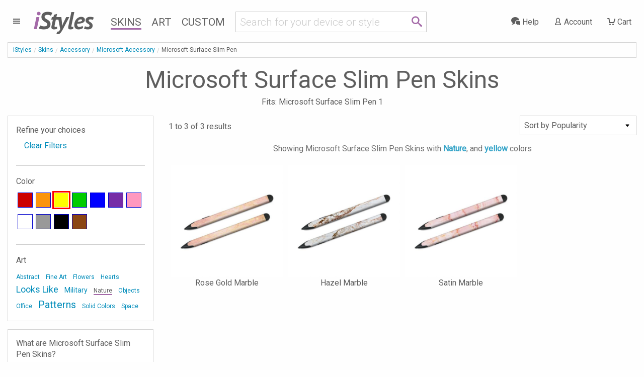

--- FILE ---
content_type: text/html; charset=UTF-8
request_url: https://www.istyles.com/skins/accessory/microsoft-accessory/microsoft-surface-slim-pen/?tag=-nature&view=popularity&color=-yellow
body_size: 8821
content:
<!DOCTYPE html><html xml:lang="en" id="istyles" lang="en">
<head itemscope itemtype="https://schema.org/WebSite"><title itemprop="name">Microsoft Surface Slim Pen Skins and Covers | iStyles</title><meta name="description" content="iStyles your Microsoft Surface Slim Pen 1 with Microsoft Surface Slim Pen Skins. Vibrant, premium quality decal, scratch protection with no bulk." /><link rel="start" href="https://www.istyles.com/" title="iStyles | Skins, Cases and Sleeves. Personalize your device. It's yours." /><link rel="shortcut icon" href="/favicon.ico" /><link title="iStyles RSS Feed" href="https://blog.istyles.com/rss" type="application/rss+xml" rel="alternate" /><link rel="shortcut icon" href="/favicon.ico" type="image/x-icon" /><meta property="og:site_name" content="iStyles" /><meta property="og:title" content="Microsoft Surface Slim Pen Skins and Covers" /><meta itemprop="name" content="Microsoft Surface Slim Pen Skins and Covers" /><meta itemprop="description" content="iStyles your Microsoft Surface Slim Pen 1 with Microsoft Surface Slim Pen Skins. Vibrant, premium quality decal, scratch protection with no bulk." /><meta property="og:image" content="https://cloud.istyles.com/images/Skins/MSPEN/500/MSPEN-DIGIOCAMO.jpg" /><link rel="image_src" href="https://cloud.istyles.com/images/Skins/MSPEN/500/MSPEN-DIGIOCAMO.jpg" /><meta itemprop="image" content="https://cloud.istyles.com/images/Skins/MSPEN/500/MSPEN-DIGIOCAMO.jpg" /><link rel="canonical" href="https://www.istyles.com/skins/accessory/microsoft-accessory/microsoft-surface-slim-pen/" itemprop="url" /><meta http-equiv="Content-Type" content="text/html; charset=iso-8859-1"><meta http-equiv="Content-Security-Policy" content="default-src 'self'; img-src 'self' *.istyles.com www.paypalobjects.com *.paypal.com fonts.gstatic.com c.bing.com *.clarity.ms d33v4339jhl8k0.cloudfront.net beacon-v2.helpscout.net *.iubenda.com ssl.gstatic.com www.gstatic.com *.google-analytics.com *.analytics.google.com *.googletagmanager.com *.g.doubleclick.net *.google.com *.google.ca *.google.co.uk *.google.de *.google.fr i.ytimg.com data:; media-src 'self' beacon-v2.helpscout.net; font-src 'self' fonts.gstatic.com fonts.googleapis.com data:; connect-src 'self' omvkkm2thl-dsn.algolia.net omvkkm2thl-1.algolianet.com omvkkm2thl-2.algolianet.com *.stripe.com *.paypal.com maps.googleapis.com o38593.ingest.us.sentry.io o38593.ingest.sentry.io *.amplitude.com *.clarity.ms *.google-analytics.com *.analytics.google.com *.googletagmanager.com *.g.doubleclick.net *.google.com *.google.ca *.google.co.uk *.google.de *.google.fr *.videodelivery.net *.cloudflarestream.com beaconapi.helpscout.net chatapi.helpscout.net d3hb14vkzrxvla.cloudfront.net *.iubenda.com; frame-src 'self' js.stripe.com hooks.stripe.com www.paypalobjects.com *.paypal.com designer.printlane.com *.videodelivery.net *.cloudflarestream.com platform.twitter.com www.youtube-nocookie.com *.iubenda.com www.googletagmanager.com; script-src 'self' omvkkm2thl-dsn.algolia.net omvkkm2thl-2.algolianet.com cdnjs.cloudflare.com static.cloudflareinsights.com embed.videodelivery.net js.stripe.com www.paypal.com www.paypalobjects.com designer.printlane.com maps.googleapis.com *.sentry-cdn.com cdn.amplitude.com platform.twitter.com c.bing.com *.clarity.ms beacon-v2.helpscout.net *.iubenda.com tagmanager.google.com *.googletagmanager.com 'nonce-3DKxBGjMo7HgdCltBO' 'unsafe-eval' dataLayer:; style-src 'self' 'unsafe-inline' fonts.googleapis.com *.iubenda.com tagmanager.google.com *.googletagmanager.com; "><meta http-equiv="Feature-Policy" content="camera 'none'; geolocation 'none'"><meta http-equiv="Permissions-Policy" content="camera=(), geolocation=(), microphone=()"><meta http-equiv="Referrer-Policy" content="origin, origin-when-cross-origin"><meta http-equiv="X-Content-Type-Options" content="nosniff"><meta http-equiv="X-XSS-Protection" content="1; mode=block"><link rel="stylesheet" type="text/css" href="/css/istyles_v3_331-blessed1.css" /><link rel="stylesheet" type="text/css" href="/css/istyles_v3_331.css" /><script nonce="3DKxBGjMo7HgdCltBO" id="iscriptheader">WebFontConfig={custom:{families:['iconmoon'],urls:['/css/fonts_v1_30.css']},google:{families:['Roboto:300,400:latin','PT+Sans:700italic:latin']}};(function(d){var wf=d.createElement('script'),s=d.scripts[0];wf.src='/js/webfont_v1_6_26.js';s.parentNode.insertBefore(wf, s);})(document);(function(w,d,s,l,i){w[l]=w[l]||[];w[l].push({'gtm.start':new Date().getTime(),event:'gtm.js'});var f=d.getElementsByTagName(s)[0],j=d.createElement(s),dl=l!='dataLayer'?'&l='+l:'';j.async=true;j.src='https://www.googletagmanager.com/gtm.js?id='+i+dl;var n=d.querySelector('[nonce]');n&&j.setAttribute('nonce',n.nonce||n.getAttribute('nonce'));f.parentNode.insertBefore(j,f);})(window,document,'script','dataLayer','GTM-WMFR6JPQ');var iconsent_experience=false;var iconsent_measurement=false;var iconsent_marketing=false;uat=window.navigator.userAgent;if(uat.match("bot")==null&&uat.match("ahrefs")==null&&uat.match("Bot")==null&&uat.match("appengine")==null&&uat.match("Barkrowler")==null&&uat.match("spider")==null&&uat.match("CensysInspect")==null&&uat.match("Cincraw")==null&&uat.match("claudebot")==null&&uat.match("crawler")==null&&uat.match("Daum")==null&&uat.match("external")==null&&uat.match("duckduckgo")==null&&uat.match("facebook")==null&&uat.match("Fedora")==null&&uat.match("Geedo")==null&&uat.match("Go-http-client")==null&&uat.match("gpt")==null&&uat.match("ImagesiftBot")==null&&uat.match("infotiger")==null&&uat.match("Java")==null&&uat.match("mojeek")==null&&uat.match("neeva")==null&&uat.match("openai")==null&&uat.match("Owler")==null&&uat.match("perplexity")==null&&uat.match("petal")==null&&uat.match("pinterest")==null&&uat.match("PREMSGO")==null&&uat.match("qwant")==null&&uat.match("robot")==null&&uat.match("seekport")==null&&uat.match("semrush")==null&&uat.match("seo")==null&&uat.match("sogou")==null&&uat.match("senuto")==null&&uat.match("Telegram")==null&&uat.match("test")==null&&uat.match("Test")==null&&uat.match("TwitterBot")==null&&uat.match("yandex")==null&&uat.match("archive")==null&&uat.match("Zeno")==null&&uat.match("wp_is_mobile")==null){var _iub=_iub||[];_iub.csConfiguration={"askConsentAtCookiePolicyUpdate":true,"countryDetection":true,"enableFadp":true,"enableLgpd":true,"enableUspr":true,"gdprAppliesGlobally":false,"lang":"en","lgpdAppliesGlobally":false,"perPurposeConsent":true,"reloadOnConsent":true,"googleConsentMode":"template","emitGtmEvents":true,"siteId":209748,"usprPurposes":"s,sh,adv","cookiePolicyId":183101,"banner":{"acceptButtonCaptionColor":"white","acceptButtonColor":"#008CBA","acceptButtonDisplay":true,"backgroundColor":"white","closeButtonRejects":true,"customizeButtonCaptionColor":"#4D4D4D","customizeButtonColor":"#CCCCCC","customizeButtonDisplay":true,"explicitWithdrawal":true,"listPurposes":true,"position":"float-bottom-center","rejectButtonColor":"#008CBA","rejectButtonDisplay":true,"showPurposesToggles":true,"slideDown":false,"textColor":"black"},"callback":{onPreferenceFirstExpressed:function(preference){$.ajax({url:"/sy_ac?action=consent",type:"POST"});},onPreferenceExpressedOrNotNeeded:function(preference){dataLayer.push({iconsent_ccpa_opted_out:_iub.cs.api.isCcpaOptedOut()});if(!preference){iconsent_experience=true;iconsent_measurement=true;iconsent_marketing=true;dataLayer.push({event:"iconsent_preference_not_needed"});}else{if(preference.consent===true){iconsent_experience=true;iconsent_measurement=true;iconsent_marketing=true;dataLayer.push({event:"iconsent_given"});}else if(preference.consent===false){iconsent_experience=false;iconsent_measurement=false;iconsent_marketing=false;dataLayer.push({event:"iconsent_rejected"});}else if(preference.purposes){iconsent_experience=preference.purposes[3];iconsent_measurement=preference.purposes[4];iconsent_marketing=preference.purposes[5];for(var purposeId in preference.purposes){if(preference.purposes[purposeId]){dataLayer.push({event:"iconsent_given_purpose_"+purposeId});}}}}}}};}</script><script type="text/javascript" src="//cdn.iubenda.com/cs/gpp/stub.js"></script><script type="text/javascript" src="//cdn.iubenda.com/cs/iubenda_cs.js" charset="UTF-8" async></script><script src="https://designer.printlane.com/js/include.js"></script><script src="/js/modernizr_v2_8_3.js"></script><!--[if lt IE 9]><script src="https://cdnjs.cloudflare.com/ajax/libs/html5shiv/3.7.3/html5shiv.js"></script><![endif]--><link rel="preconnect" href="https://cloud.istyles.com"><link rel="dns-prefetch" href="https://cloud.istyles.com"><meta property="fb:app_id" content="110888975618216" /><meta name="theme-color" content="#A46AA8"><link rel="icon" sizes="192x192" href="/images/i_192x192.png"><meta name="viewport" content="width=device-width, initial-scale=1.0" /></head><body><noscript><iframe src="https://www.googletagmanager.com/ns.html?id=GTM-WMFR6JPQ"height="0" width="0" style="display:none;visibility:hidden"></iframe></noscript><div class="off-canvas-wrapper"><div class="off-canvas-wrapper-inner" data-off-canvas-wrapper><div class="off-canvas position-left" id="iStylesMenu" data-off-canvas><img src="https://cloud.istyles.com/images/loading_64.gif"></div><div class="off-canvas-content" data-off-canvas-content><header id="header"><div id="menu-wrap" class="leftnav-wrap"><div id="menu-toggle" class="leftnav"><a class="leftnav-icon"><i class="icon-menu"></i></div></div><div id="site-logo"><a href="https://www.istyles.com/"><span class="ipurple">i</span>Styles</a></div><nav id="nav-wrap" class="hide-for-small-only"><ul id="nav"><li><a href="https://www.istyles.com/skins/" class="navhead navskin active">Skins</a></li><li><a href="https://www.istyles.com/designs/" class="navhead navart">Art</a></li><li><a href="https://www.istyles.com/customize/" class="navhead navcustom">Custom</a></li></ul></nav><div id="nav-cart-wrap" class="rightnav-wrap"><div id="nav-cart" class="rightnav"><a href="https://www.istyles.com/cart" id="cart-count"></a><a class="rightnav-icon" href="https://www.istyles.com/cart"><i class="icon-cart"></i><span class="show-large-up"> Cart</span></a></div></div><div id="nav-account-wrap" class="rightnav-wrap"><div id="nav-account" class="rightnav"><a class="rightnav-icon" href="https://www.istyles.com/account"><i class="icon-user"></i><span class="show-xlarge-up"> Account</span></a></div></div><div id="nav-help-wrap" class="rightnav-wrap"><div id="nav-help" class="rightnav"><a class="rightnav-icon help-center" href="#"><i class="icon-bubbles"></i><span class="show-xlarge-up"> Help</span></a></div></div><div id="nav-searchbar" class="searchbarRow"><div id="searchbarfield"><div class="row"><div class="small-10 columns"><form id="searchbarForm" action="/"><input class="searchbarQuery icon-search" type="text" name="q" id="searchbar" autocomplete="off" spellcheck="false" autocorrect="off"></form></div><div class="small-2 columns searchIcon"><span class="icon-search"></span></div></div></div><div id="searchsuggest"><ul id="searchsuggestions" class="vertical menu"><li><a href="/find/dji+avata+2" class="searchcomplete" value="dji avata 2"><i class="icon-idea"></i> dji avata 2</a></li><li><a href="/find/dji+mini+4+pro" class="searchcomplete" value="dji mini 4 pro"><i class="icon-idea"></i> dji mini 4 pro</a></li><li><a href="/find/dji+air+3" class="searchcomplete" value="dji air 3"><i class="icon-idea"></i> dji air 3</a></li><li><a href="/find/dji+fpv" class="searchcomplete" value="dji fpv"><i class="icon-idea"></i> dji fpv</a></li><li><a href="/find/dji+avata" class="searchcomplete" value="dji avata"><i class="icon-idea"></i> dji avata</a></li><li><a href="/find/iphone+15+pro" class="searchcomplete" value="iphone 15 pro"><i class="icon-idea"></i> iphone 15 pro</a></li><li><a href="/find/ipad+pro+12" class="searchcomplete" value="ipad pro 12"><i class="icon-idea"></i> ipad pro 12</a></li><li><a href="/find/nintendo+switch+2" class="searchcomplete" value="nintendo switch 2"><i class="icon-idea"></i> nintendo switch 2</a></li><li><a href="/find/macbook+apple" class="searchcomplete" value="macbook apple"><i class="icon-idea"></i> macbook apple</a></li></ul></div></div></header><div id="searchHeader"><ul id="searchbreadcrumb" class="breadcrumbs"><li><a href="https://www.istyles.com/">iStyles</a></li><li id="searchHeaderParent"></li><li class="searchHeaderTitle"></li></ul><div class="devicelist" id="searchTitles"><h3 id="searchHeaderH1" class="searchHeaderTitle"></h3><div id="searchHeaderRating"></div><h6 id="searchHeaderFits"></h6></div></div><div id="cyos-searchhead" style="display:none;"></div><div class="searchbarResults"><div class="closeSearchdiv"><a class="closeSearch">&#215;</a></div><div id="primaryResults" class="row categorypage"><div id="productResults" class="small-12 medium-8 medium-push-4 large-9 large-push-3 columns"><div class="row optionsdiv"><div class="small-12 medium-7 large-9 columns showing searchcount"></div><form name="searchsort"><div class="small-12 medium-5 large-3 columns show-for-medium searchsort"></div></form></div><div class="searchinfodiv" data-sticky-container><div class="searchinfo sticky" data-sticky data-options="stickTo:top;stickyOn:small;marginTop:0;" data-anchor="searchProducts"></div></div><section id="searchProducts" class="devices"><div id="pagination-mobile" class="pagination-centered"></div><div class="productsResult prid"></div></section><div class="noResult callout alert"></div><div id="searchPagination" class="pagination-centered"><ul class="searchPagination pagination" role="navigation" aria-label="Pagination"></ul></div></div><div id="productFilters" class="small-12 medium-4 medium-pull-8 large-3 large-pull-9 columns"><div id="searchFacets" class="categorypanel searchcategorypanel"><div class="productlistfilter narrowFacet">Refine your choices</div><ul class="menu vertical"><li class="facetexist"><a class="resetFacets">Clear Filters</a></li></ul><div class="searchFacets"></div><button class="show-for-small-only close-button" data-close aria-label="Close" type="button"><span aria-hidden="true">&times;</span></button></div></div></div><div id="secondaryResults" class="row categorypage"><div class="small-12 medium-4 large-3 columns"><div id="searchCategories" class="categorypanel"><h3>Matching categories</h3><ul class="categoriesResult menu vertical"></ul></div></div><div class="small-12 medium-8 large-9 columns"><div id="searchDesigns" class="devices"><h3>Matching designs</h3><p>Select a design, then select the device that you would like to style.</p><div class="designsResult prid"></div></div></div></div><div class="noResult2 callout"></div></div><div id="searchReviews"></div><div class="notSearch"><ol itemscope itemtype="https://schema.org/BreadcrumbList" id="breadcrumb" class="breadcrumbs"><li><a href="https://www.istyles.com/">iStyles</a></li><li itemprop="itemListElement" itemscope
      itemtype="https://schema.org/ListItem"><a href="https://www.istyles.com/skins/" itemprop="item"><span itemprop="name">Skins</span></a><meta itemprop="position" content="1" /></li><li itemprop="itemListElement" itemscope
      itemtype="https://schema.org/ListItem"><a href="https://www.istyles.com/skins/accessory/" itemprop="item"><span itemprop="name">Accessory</span></a><meta itemprop="position" content="2" /></li><li itemprop="itemListElement" itemscope
      itemtype="https://schema.org/ListItem"><a href="https://www.istyles.com/skins/accessory/microsoft-accessory/" itemprop="item"><span itemprop="name">Microsoft Accessory</span></a><meta itemprop="position" content="3" /></li><li itemprop="itemListElement" itemscope
      itemtype="https://schema.org/ListItem"><span itemprop="name">Microsoft Surface Slim Pen</span><meta itemprop="position" content="4" /></li></ol><div class="devicelist"><h1>Microsoft Surface Slim Pen Skins</h1><h2 class="fits">Fits: Microsoft Surface Slim Pen 1</h2></div><div class="row categorypage"><div class="small-12 medium-8 medium-push-4 large-9 large-push-3 columns"><div class="row"><div class="small-12 columns productlist"><a></a><div class="row optionsdiv"><div class="small-12 medium-7 large-9 columns showing">1 to 3 of 3 results</div><form name="sortby" action="#" method="get"><div class="small-12 medium-5 large-3 columns show-for-medium sortby"><select name="sort" class="sortbylist"><option value='/skins/accessory/microsoft-accessory/microsoft-surface-slim-pen/?view=popularity&color=-yellow&tag=-nature' selected>Sort by Popularity</option><option value='/skins/accessory/microsoft-accessory/microsoft-surface-slim-pen/?view=freshness&color=-yellow&tag=-nature' >Sort by Latest</option><option value='/skins/accessory/microsoft-accessory/microsoft-surface-slim-pen/?view=name&color=-yellow&tag=-nature' inactive>Sort by Name</option></select></div></form></div><div id="pagination-mobile" class="pagination-centered"></div><div id="productList"><div class='filtertextdiv' data-sticky-container><div class='filtertext sticky' data-sticky data-options='stickTo:top; stickyOn:small;' data-margin-top='0' data-anchor='productList'>Showing Microsoft Surface Slim Pen Skins with <span class="filteroption">Nature</span>, and <span class="filteroption"></span><span class="filteroption">yellow</span> colors</div></div><div class="prid"><div class="column"><a href="/skins/accessory/microsoft-accessory/microsoft-surface-slim-pen/rose-gold-marble-microsoft-surface-slim-pen-skin-p-477371.html" name="Rose Gold Marble Microsoft Surface Slim Pen Skin"><img src="//cloud.istyles.com/images/Skins/MSPEN/150/MSPEN-ROSE-MARBLE.jpg" data-echo="//cloud.istyles.com/images/Skins/MSPEN/500/MSPEN-ROSE-MARBLE.jpg" alt="Rose Gold Marble Microsoft Surface Slim Pen Skin" width="500" height="500" /><br />Rose Gold Marble</a></div><div class="column"><a href="/skins/accessory/microsoft-accessory/microsoft-surface-slim-pen/hazel-marble-microsoft-surface-slim-pen-skin-p-477366.html" name="Hazel Marble Microsoft Surface Slim Pen Skin"><img src="//cloud.istyles.com/images/Skins/MSPEN/150/MSPEN-HZLMRB.jpg" data-echo="//cloud.istyles.com/images/Skins/MSPEN/500/MSPEN-HZLMRB.jpg" alt="Hazel Marble Microsoft Surface Slim Pen Skin" width="500" height="500" /><br />Hazel Marble</a></div><div class="column"><a href="/skins/accessory/microsoft-accessory/microsoft-surface-slim-pen/satin-marble-microsoft-surface-slim-pen-skin-p-477372.html" name="Satin Marble Microsoft Surface Slim Pen Skin"><img src="//cloud.istyles.com/images/Skins/MSPEN/150/MSPEN-SATINMRB.jpg" data-echo="//cloud.istyles.com/images/Skins/MSPEN/500/MSPEN-SATINMRB.jpg" alt="Satin Marble Microsoft Surface Slim Pen Skin" width="500" height="500" /><br />Satin Marble</a></div></div></div></div></div></div><div class="small-12 medium-4 medium-pull-8 large-3 large-pull-9 columns"><div id="sidenav" class="categorypanel"><div class="productlistfilter">Refine your choices</div><ul class="menu vertical"><li><a href="/skins/accessory/microsoft-accessory/microsoft-surface-slim-pen/">Clear Filters</a></li></ul><div class="productlistfilter"><hr><h3>Color</h3><div id="sc-block"><div class="sc"><a href="/skins/accessory/microsoft-accessory/microsoft-surface-slim-pen/?color=-yellow-red&view=popularity&tag=-nature" rel="nofollow" style="background:#c00;display:block" title="Red"> </a></div><div class="sc"><a href="/skins/accessory/microsoft-accessory/microsoft-surface-slim-pen/?color=-yellow-orange&view=popularity&tag=-nature" rel="nofollow" style="background:#fb940b;display:block" title="Orange"> </a></div><div class="scs"><a href="/skins/accessory/microsoft-accessory/microsoft-surface-slim-pen/?view=popularity&tag=-nature" rel="nofollow" style="background:#ff0;display:block" title="Yellow"> </a></div><div class="sc"><a href="/skins/accessory/microsoft-accessory/microsoft-surface-slim-pen/?color=-yellow-green&view=popularity&tag=-nature" rel="nofollow" style="background:#0c0;display:block" title="Green"> </a></div><div class="sc"><a href="/skins/accessory/microsoft-accessory/microsoft-surface-slim-pen/?color=-yellow-blue&view=popularity&tag=-nature" rel="nofollow" style="background:#00f;display:block" title="Blue"> </a></div><div class="sc"><a href="/skins/accessory/microsoft-accessory/microsoft-surface-slim-pen/?color=-yellow-purple&view=popularity&tag=-nature" rel="nofollow" style="background:#762ca7;display:block" title="Purple"> </a></div><div class="sc"><a href="/skins/accessory/microsoft-accessory/microsoft-surface-slim-pen/?color=-yellow-pink&view=popularity&tag=-nature" rel="nofollow" style="background:#ff98bf;display:block" title="Pink"> </a></div><div class="sc"><a href="/skins/accessory/microsoft-accessory/microsoft-surface-slim-pen/?color=-yellow-white&view=popularity&tag=-nature" rel="nofollow" style="background:#fff;display:block" title="White"> </a></div><div class="sc"><a href="/skins/accessory/microsoft-accessory/microsoft-surface-slim-pen/?color=-yellow-gray&view=popularity&tag=-nature" rel="nofollow" style="background:#999;display:block" title="Gray"> </a></div><div class="sc"><a href="/skins/accessory/microsoft-accessory/microsoft-surface-slim-pen/?color=-yellow-black&view=popularity&tag=-nature" rel="nofollow" style="background:#000;display:block" title="Black"> </a></div><div class="sc"><a href="/skins/accessory/microsoft-accessory/microsoft-surface-slim-pen/?color=-yellow-brown&view=popularity&tag=-nature" rel="nofollow" style="background:#8B4513;display:block" title="Brown"> </a></div></div></div><div class="productlistfilter"><hr><h3>Art</h3><div class="clouddiv"><ul id="tagcloud"><li><a href="/skins/accessory/microsoft-accessory/microsoft-surface-slim-pen/?tag=-nature-abstract&view=popularity&color=-yellow" rel="nofollow" class="w1 inactive">Abstract</a></li> <li><a href="/skins/accessory/microsoft-accessory/microsoft-surface-slim-pen/?tag=-nature-fineart&view=popularity&color=-yellow" rel="nofollow" class="w1 inactive">Fine Art</a></li> <li><a href="/skins/accessory/microsoft-accessory/microsoft-surface-slim-pen/?tag=-nature-flowers&view=popularity&color=-yellow" rel="nofollow" class="w1 inactive">Flowers</a></li> <li><a href="/skins/accessory/microsoft-accessory/microsoft-surface-slim-pen/?tag=-nature-hearts&view=popularity&color=-yellow" rel="nofollow" class="w1 inactive">Hearts</a></li> <li><a href="/skins/accessory/microsoft-accessory/microsoft-surface-slim-pen/?tag=-nature-lookslike&view=popularity&color=-yellow" rel="nofollow" class="w4 inactive">Looks Like</a></li> <li><a href="/skins/accessory/microsoft-accessory/microsoft-surface-slim-pen/?tag=-nature-military&view=popularity&color=-yellow" rel="nofollow" class="w2 inactive">Military</a></li> <li><a href="/skins/accessory/microsoft-accessory/microsoft-surface-slim-pen/?view=popularity&color=-yellow" rel="nofollow" class="w1 active">Nature</a></li> <li><a href="/skins/accessory/microsoft-accessory/microsoft-surface-slim-pen/?tag=-nature-objects&view=popularity&color=-yellow" rel="nofollow" class="w1 inactive">Objects</a></li> <li><a href="/skins/accessory/microsoft-accessory/microsoft-surface-slim-pen/?tag=-nature-office&view=popularity&color=-yellow" rel="nofollow" class="w1 inactive">Office</a></li> <li><a href="/skins/accessory/microsoft-accessory/microsoft-surface-slim-pen/?tag=-nature-patterns&view=popularity&color=-yellow" rel="nofollow" class="w5 inactive">Patterns</a></li> <li><a href="/skins/accessory/microsoft-accessory/microsoft-surface-slim-pen/?tag=-nature-solidcolors&view=popularity&color=-yellow" rel="nofollow" class="w1 inactive">Solid Colors</a></li> <li><a href="/skins/accessory/microsoft-accessory/microsoft-surface-slim-pen/?tag=-nature-space&view=popularity&color=-yellow" rel="nofollow" class="w1 inactive">Space</a></li> </ul></div></div></div><div class="categorypanel"><h2>What are Microsoft Surface Slim Pen Skins?</h2><p>Skins are premium grade decals that feature <b>stunning, vibrant</b> graphics printed on <b>high quality cast vinyl</b>.</p><p>Each Microsoft Surface Slim Pen Skin covers your Microsoft Surface Slim Pen 1, provides low profile protection with <b>no bulk</b> and helps <b>protect from scratches</b>. The unique weaved adhesive allows for <b>fast, easy</b> and accurate application, and <b>goo-free</b> removal. </p><p>Wrap your Microsoft Surface Slim Pen 1 and make it uniquely yours.</p></div><div class="categorypanel"><h3>Similar categories</h3><ul class="menu vertical"><li><div class="current"><span>Microsoft Surface Slim Pen Skins</span></div><ul class="differencedetail square"><li>Premium adhesive based cast vinyl, looks like part of the device</li><li>Material: Cast vinyl</li></ul></li><li><a href="/skins/accessory/microsoft-accessory/microsoft-surface-pen/">Microsoft Surface Pen Skins</a><ul class="differencedetail square"><li>Premium adhesive based cast vinyl, looks like part of the device</li><li>Material: Cast vinyl</li></ul></li></ul></div><p class="categoryupdated">Updated on 3 September 2021</p></div></div><script nonce='3DKxBGjMo7HgdCltBO'>dataLayer.push({ecommerce:null});dataLayer.push({event:'view_item_list',ecommerce:{item_list_name:'Microsoft Surface Slim Pen Skins',items: [{item_id:'MSPEN-ROSE-MARBLE'},{item_id:'MSPEN-HZLMRB'},{item_id:'MSPEN-SATINMRB'}]}});</script></div><div id="cyosSmall" class="reveal partialreveal" data-reveal><h2 class="prodName">Customize </h2><div id="cyosReveal"></div><p class="cyosLoading"><img src="//cloud.istyles.com/images/loading_64.gif" /></p><button class="close-button" data-close aria-label="Close" type="button"><span aria-hidden="true">&times;</span></button></div><div id="istyles-action"><div id="istyles-action-button"><span class="icon-cart" title="Shopping Cart"></span></div><div id="istyles-action-badge"></div></div><div class="recommendations"></div><div class="recentlyViewed"></div><div class="reviews-wrap"><div class="row" id="review"><div class="small-12 columns"><a href="https://www.istyles.com/reviews"><blockquote>Usual HIGH QUALITY product. Fits well and easy to apply. Ultra FAST delivery to the U.K. . Great service from my Customer Service Ninja. Thank you<cite>R. Triggs, United Kingdom</cite></blockquote></a></div><div class="small-12 columns reviewlink"><a href="https://www.istyles.com/reviews">Read more reviews</a></div></div></div></div></div></div><div class="sub-footer-wrap">
<div class="row" id="devices-footer"><div class="small-6 medium-4 large-2 columns"><h4>Create Yours</h4><ul><li><a href="/customize/custom-drone-skins/">Custom Drone Skins</a></li><li><a href="/customize/custom-laptop-skins/">Custom Laptop Skins</a></li><li><a href="/customize/custom-nintendo-skins/">Custom Nintendo Skins</a></li><li><a href="/customize/custom-playstation-skins/">Custom PlayStation Skins</a></li><li><a href="/customize/custom-tablet-skins/">Custom Tablet Skins</a></li><li><a href="/customize/custom-xbox-skins/">Custom Xbox Skins</a></li><li><a href="/customize/custom-iphone-skins/">Custom iPhone Skins</a></li><li><a href="/customize/">Customize Other Skins</a></li></ul></div><div class="small-6 medium-4 large-2 columns"><h4>Drone</h4><ul><li><a href="/skins/drone/dji-air-3-series/">DJI Air 3 Skins</a></li><li><a href="/skins/drone/dji-avata-2/">DJI Avata 2 Skins</a></li><li><a href="/skins/drone/dji-fpv-combo/">DJI FPV Combo Skins</a></li><li><a href="/skins/drone/dji-goggles/dji-goggles-2/">DJI Goggles 2 Skins</a></li><li><a href="/skins/drone/dji-goggles/dji-goggles-3/">DJI Goggles 3 Skins</a></li><li><a href="/skins/drone/dji-goggles/dji-goggles-n3/">DJI Goggles N3 Skins</a></li><li><a href="/skins/drone/dji-mini-4-pro/">DJI Mini 4 Pro Skins</a></li><li><a href="/skins/drone/">Other Drone Skins</a></li></ul></div><div class="small-6 medium-4 large-2 columns"><h4>Phone</h4><ul><li><a href="/skins/phone/samsung/samsung-galaxy-s23-series/">Galaxy S23 Skins</a></li><li><a href="/skins/phone/samsung/samsung-galaxy-z-fold7/">Galaxy Z Fold7 Skins</a></li><li><a href="/skins/phone/google-pixel/google-pixel-10-series/">Google Pixel 10 Skins</a></li><li><a href="/skins/phone/google-pixel/google-pixel-9-series/">Google Pixel 9 Skins</a></li><li><a href="/skins/phone/apple-iphone/iphone-15-series/">iPhone 15 Skins</a></li><li><a href="/skins/phone/apple-iphone/iphone-16-series/">iPhone 16 Skins</a></li><li><a href="/skins/phone/apple-iphone/iphone-17-series/">iPhone 17 Skins</a></li><li><a href="/skins/phone/">Other Phone Skins</a></li></ul></div><div class="small-6 medium-4 large-2 columns"><h4>Laptop</h4><ul><li><a href="/skins/laptop/laptop-universal-fit/">Laptop Skins</a></li><li><a href="/skins/laptop/apple-macbook/">MacBook Skins</a></li><li><a href="/skins/laptop/microsoft-surface/microsoft-surface-book-series/">Surface Book Skins</a></li><li><a href="/skins/laptop/microsoft-surface/microsoft-surface-go/">Surface Go Skins</a></li><li><a href="/skins/laptop/microsoft-surface/microsoft-surface-laptop-series/">Surface Laptop Skins</a></li><li><a href="/skins/laptop/microsoft-surface/microsoft-surface-pro-series/">Surface Pro Skins</a></li><li><a href="/skins/laptop/">Other Laptop Skins</a></li></ul></div><div class="small-6 medium-4 large-2 columns"><h4>Tablet</h4><ul><li><a href="/skins/tablet/apple-ipad-series/">Apple iPad Skins</a></li><li><a href="/skins/tablet/amazon-fire-tablet-series/">Fire Tablet Skins</a></li><li><a href="/skins/tablet/amazon-kindle-series/">Kindle Skins</a></li><li><a href="/skins/tablet/kobo/kobo-clara-2e/">Kobo Clara 2E Skins</a></li><li><a href="/skins/tablet/kobo/kobo-libra-colour/">Kobo Libra Colour Skins</a></li><li><a href="/skins/accessory/ipad-accessory/magic-keyboard-for-ipad-series/">Magic Keyboard iPad Skins</a></li><li><a href="/skins/accessory/ipad-accessory/smart-folio-for-ipad-series/">Smart Folio iPad Skins</a></li><li><a href="/skins/tablet/">Other Tablet Skins</a></li></ul></div><div class="small-6 medium-4 large-2 columns"><h4>Gaming</h4><ul><li><a href="/skins/gaming/nintendo/nintendo-3ds-xl/">Nintendo 3DS XL Skins</a></li><li><a href="/skins/gaming/nintendo/nintendo-3ds-xl-original/">Nintendo 3DS XL Skins</a></li><li><a href="/skins/gaming/nintendo/nintendo-switch-2/">Nintendo Switch 2 Skins</a></li><li><a href="/skins/gaming/sony-playstation/playstation-5-controller/">PlayStation 5 Controller Skins</a></li><li><a href="/skins/gaming/sony-playstation/playstation-vita/">PlayStation Vita Skins</a></li><li><a href="/skins/gaming/nintendo/wii/">Wii Skins</a></li><li><a href="/skins/gaming/nintendo/wii-nunchuk-remote/">Wii Nunchuk Remote Skins</a></li><li><a href="/skins/gaming/">Other Gaming Skins</a></li></ul></div></div><hr>	<div class="row" id="sub-footer">
		<div class="about medium-12 large-5 columns">
			<h3 class="istyles-logo"><a href="https://www.istyles.com/">iStyles</a></h3>
			<p>Satisfying your need to customize the look of all your devices, since 2004. iStyles is a fashion accessories provider for consumer electronics such as drones, MacBooks, Microsoft Surfaces, Kindles, iPhones and more. With coverage for 484 devices and a collection of 1184 designs, iStyles is the global one-stop brand that people turn to when they want to personalize their gadgets and differentiate themselves from the crowd.</p>
		</div>
		<div class="medium-12 large-7 columns">
			<div class="row small-collapse">
								<div class="footersection1 medium-4 columns">
					<div class="row">
						<div class="small-3 medium-12 columns icon icon-direction help-center"></div>
						<div class="small-9 medium-12 columns"><h4 class="help-center">Useful Info</h4><ul>
							<li><a href="https://help.istyles.com/category/8-shopping-and-ordering" class="help-shopping">Shopping and ordering</a></li>
							<li><a href="https://help.istyles.com/category/83-shipping-and-delivery" class="help-shipping">Shipping and delivery</a></li>
							<li><a href="https://help.istyles.com/category/54-payment" class="help-payment">Payment methods</a></li>
							<li><a href="https://help.istyles.com/category/69-returns-and-exchanges" class="help-return">Returns and refunds</a></li>
						</ul></div>
					</div>
				</div>
				<div class="footersection medium-4 columns">
					<div class="row">
						<div class="small-3 medium-12 columns icon icon-bubbles help-center"></div>
						<div class="small-9 medium-12 columns"><h4 class="help-center">Need Help?</h4><ul>
							<li><a href="#" class="help-aianswers">AI Answers</a></li>
							<li><a href="https://help.istyles.com/">Knowledge Base</a></li>
							<li><a href="https://www.istyles.com/account">Check order status</a></li>
							<li><a href="https://help.istyles.com/category/81-contact-us" class="help-contact">Contact us</a></li>
						</ul></div>
					</div>
				</div>
								<div class="footersection medium-4 columns">
					<div class="row large-collapse">
						<div class="small-3 medium-11 medium-offset-1 columns icon icon-tag"></div>
						<div class="small-9 medium-11 medium-offset-1 columns"><h4>Newsletter</h4>
							<div class="newssignupform"><p>Sign up for new product announcements and get 15% off your first order!</p>
								<form name="newsForm" method="POST" id="newsForm" data-abide><div class="row newssignupwrap"><div class="small-11 medium-7 columns signup signuperror"><input type="email" name="email" placeholder="Your email" id="newsemail" pattern="email" required><span class="form-error">Please enter your email address</span></div><div class="small-12 medium-5 columns signup"><a class="newsletterbutton">Sign up</a></div></div></form>
							</div>
							<p class="newssignupstatus"></p>
						</div>
					</div>
				</div>
							</div>
		</div>
	</div>
</div>

<footer class="footer-wrap">
<div id="footer" class="row">
	<div class="small-12 medium-5 medium-push-7 large-7 large-push-5 columns footer-right">
		<div class="footer-social">
			<div class="social-link"><a rel="me" href="https://www.facebook.com/iStyles" target="social"><span class="icon-facebook" title="Facebook"></span>Facebook</a></div>
			<div class="social-link"><a rel="me" href="https://www.instagram.com/istylescom/" target="social"><span class="icon-instagram" title="Instagram"></span>Instagram</a></div>
			<div class="social-link"><a rel="me" href="https://bsky.app/profile/istyles.com" target="social"><span class="icon-bluesky" title="Bluesky"></span>Bluesky</a></div>
			<div class="social-link"><a rel="me" href="https://www.threads.com/@istylescom" target="social"><span class="icon-threads" title="Threads"></span>Threads</a></div>
		</div>
	</div>
	<div class="small-12 medium-7 medium-pull-5 large-5 large-pull-7 columns footer-left">
		<div class="small-12 small-centered columns">
			<div class="istyles-logo"><a href="https://www.istyles.com/">iStyles</a></div>
			<ul class="footer-links">
				<li><a href="https://www.istyles.com/aboutus">About</a></li>
				<li><a href="https://www.istyles.com/reviews">Reviews</a></li>
				<li><a href="https://www.istyles.com/redeem">Redeem</a></li>
				<li><a href="https://help.istyles.com/article/79-contact-us" class="help-contact">Contact</a></li>
			</ul>
			<div class="copyright">&copy; 2004&ndash;2026 iStyles&reg; Pte. Ltd. All rights reserved. <span class="copyrightdash">- </span><span class="copyrightbr"><a href="https://www.istyles.com/terms">Terms</a> - <a href="https://www.istyles.com/copyright">Copyright</a> - <a href="https://www.istyles.com/privacy">Privacy Policy</a></span><br><span><a href='#' class='iubenda-cs-preferences-link'>Your Privacy Choices</a></span><span style="display:none"> - <a href='#' class='iubenda-cs-uspr-link'>Notice at Collection</a></span></div>
		</div>
	</div>
</div>
</footer>

<script src="/js/jq.js"></script><script src="/js/istyles_v3_269.js"></script><script async defer src="/js/footer_v3_26.js"></script><script nonce="3DKxBGjMo7HgdCltBO" data-cfasync="false">var isFrontPage=0;var searchEngine=0;</script><script defer src="https://static.cloudflareinsights.com/beacon.min.js/vcd15cbe7772f49c399c6a5babf22c1241717689176015" integrity="sha512-ZpsOmlRQV6y907TI0dKBHq9Md29nnaEIPlkf84rnaERnq6zvWvPUqr2ft8M1aS28oN72PdrCzSjY4U6VaAw1EQ==" data-cf-beacon='{"version":"2024.11.0","token":"5701aaa9553a41d6855194b9d1441e62","server_timing":{"name":{"cfCacheStatus":true,"cfEdge":true,"cfExtPri":true,"cfL4":true,"cfOrigin":true,"cfSpeedBrain":true},"location_startswith":null}}' crossorigin="anonymous"></script>
</body>
</html>
